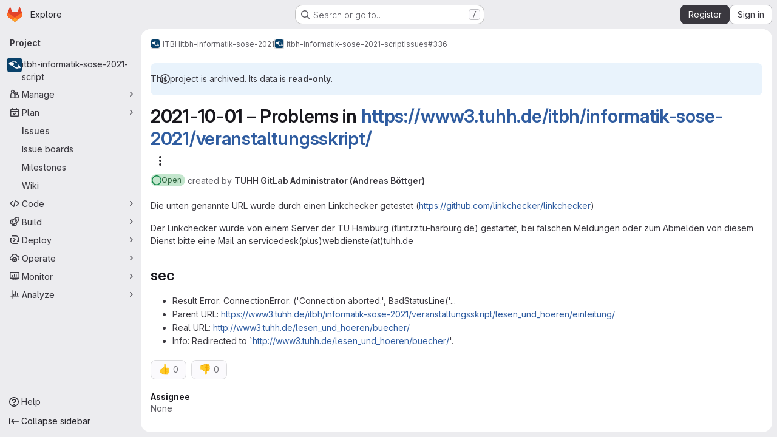

--- FILE ---
content_type: text/html; charset=utf-8
request_url: https://collaborating.tuhh.de/itbh/itbh-informatik-sose-2021/itbh-informatik-sose-2021-script/-/issues/336
body_size: 8874
content:




<!DOCTYPE html>
<html class="gl-system ui-gray with-top-bar with-header application-chrome page-with-panels with-gl-container-queries " lang="en">
<head prefix="og: http://ogp.me/ns#">
<meta charset="utf-8">
<meta content="IE=edge" http-equiv="X-UA-Compatible">
<meta content="width=device-width, initial-scale=1" name="viewport">
<title>2021-10-01 – Problems in https://www3.tuhh.de/itbh/informatik-sose-2021/veranstaltungsskript/ (#336) · Issues · ITBH / itbh-informatik-sose-2021 / itbh-informatik-sose-2021-script · GitLab</title>
<script nonce="sPdAIxPoSte7bmIrlvxPCA==">
//<![CDATA[
window.gon={};gon.api_version="v4";gon.default_avatar_url="https://collaborating.tuhh.de/assets/no_avatar-849f9c04a3a0d0cea2424ae97b27447dc64a7dbfae83c036c45b403392f0e8ba.png";gon.max_file_size=1024;gon.asset_host=null;gon.webpack_public_path="/assets/webpack/";gon.relative_url_root="";gon.user_color_mode="gl-system";gon.user_color_scheme="white";gon.markdown_surround_selection=null;gon.markdown_automatic_lists=null;gon.markdown_maintain_indentation=null;gon.math_rendering_limits_enabled=true;gon.allow_immediate_namespaces_deletion=true;gon.iframe_rendering_enabled=false;gon.iframe_rendering_allowlist=[];gon.recaptcha_api_server_url="https://www.recaptcha.net/recaptcha/api.js";gon.recaptcha_sitekey="6LevZw8UAAAAAENEzlBJ8dDT4j9bsGBccun2Wfc5";gon.gitlab_url="https://collaborating.tuhh.de";gon.promo_url="https://about.gitlab.com";gon.forum_url="https://forum.gitlab.com";gon.docs_url="https://docs.gitlab.com";gon.revision="6ac56bc6cc1";gon.feature_category="team_planning";gon.gitlab_logo="/assets/gitlab_logo-2957169c8ef64c58616a1ac3f4fc626e8a35ce4eb3ed31bb0d873712f2a041a0.png";gon.secure=true;gon.sprite_icons="/assets/icons-dafe78f1f5f3f39844d40e6211b4b6b2b89533b96324c26e6ca12cfd6cf1b0ca.svg";gon.sprite_file_icons="/assets/file_icons/file_icons-90de312d3dbe794a19dee8aee171f184ff69ca9c9cf9fe37e8b254e84c3a1543.svg";gon.illustrations_path="/images/illustrations.svg";gon.emoji_sprites_css_path="/assets/emoji_sprites-bd26211944b9d072037ec97cb138f1a52cd03ef185cd38b8d1fcc963245199a1.css";gon.emoji_backend_version=4;gon.gridstack_css_path="/assets/lazy_bundles/gridstack-f42069e5c7b1542688660592b48f2cbd86e26b77030efd195d124dbd8fe64434.css";gon.test_env=false;gon.disable_animations=false;gon.suggested_label_colors={"#cc338b":"Magenta-pink","#dc143c":"Crimson","#c21e56":"Rose red","#cd5b45":"Dark coral","#ed9121":"Carrot orange","#eee600":"Titanium yellow","#009966":"Green-cyan","#8fbc8f":"Dark sea green","#6699cc":"Blue-gray","#e6e6fa":"Lavender","#9400d3":"Dark violet","#330066":"Deep violet","#36454f":"Charcoal grey","#808080":"Gray"};gon.first_day_of_week=1;gon.time_display_relative=true;gon.time_display_format=0;gon.ee=false;gon.jh=false;gon.dot_com=false;gon.uf_error_prefix="UF";gon.pat_prefix="";gon.keyboard_shortcuts_enabled=true;gon.broadcast_message_dismissal_path=null;gon.diagramsnet_url="https://embed.diagrams.net";gon.features={"uiForOrganizations":false,"organizationSwitching":false,"findAndReplace":false,"removeMonitorMetrics":true,"newProjectCreationForm":false,"workItemsClientSideBoards":false,"glqlWorkItems":true,"glqlAggregation":false,"glqlTypescript":false,"paneledView":true,"archiveGroup":false,"accessibleLoadingButton":false,"allowIframesInMarkdown":false,"projectStudioEnabled":true,"preserveMarkdown":false,"serviceDeskTicket":false,"notificationsTodosButtons":false,"workItemPlanningView":false,"glqlLoadOnClick":false,"hideIncidentManagementFeatures":false,"epicWidgetEditConfirmation":false};
//]]>
</script>

<script nonce="sPdAIxPoSte7bmIrlvxPCA==">
//<![CDATA[
const root = document.documentElement;
if (window.matchMedia('(prefers-color-scheme: dark)').matches) {
  root.classList.add('gl-dark');
}

window.matchMedia('(prefers-color-scheme: dark)').addEventListener('change', (e) => {
  if (e.matches) {
    root.classList.add('gl-dark');
  } else {
    root.classList.remove('gl-dark');
  }
});

//]]>
</script>




<meta content="light dark" name="color-scheme">
<link rel="stylesheet" href="/assets/application-267421195ad431679553836c5b410ffe630f2a3119c436775ff47aa32bd041a8.css" media="(prefers-color-scheme: light)" />
<link rel="stylesheet" href="/assets/application_dark-eb6a2be3fa84f122bcfdb01700ceb93d31abe14bec53e18529b0230fdb8d07ce.css" media="(prefers-color-scheme: dark)" />
<link rel="stylesheet" href="/assets/page_bundles/issuable_list-d565fa4cba5fd4c687d3958f644ed671f232372d02c8a156d27e8d5f45e76499.css" /><link rel="stylesheet" href="/assets/page_bundles/issues_list-1d9cdbbaf9469f9073c410dc7a7f2543b02071773aa332daf63803eaaec87e62.css" /><link rel="stylesheet" href="/assets/page_bundles/issues_show-772d033f6edeb2b0194d5d8e7a458874b0c6ccd961b76643df7be26ef78eccc2.css" /><link rel="stylesheet" href="/assets/page_bundles/work_items-9f34e9e1785e95144a97edb25299b8dd0d2e641f7efb2d8b7bea3717104ed8f2.css" /><link rel="stylesheet" href="/assets/page_bundles/notes_shared-8f7a9513332533cc4a53b3be3d16e69570e82bc87b3f8913578eaeb0dce57e21.css" /><link rel="stylesheet" href="/assets/page_bundles/design_management-714c36aa7869317006d0fdf3fa26fe925dcbcda6a0c71a93a3e54f3fc27ca849.css" /><link rel="stylesheet" href="/assets/page_bundles/commit_description-9e7efe20f0cef17d0606edabfad0418e9eb224aaeaa2dae32c817060fa60abcc.css" />
<link rel="stylesheet" href="/assets/tailwind_cqs-0e9add9895902b334f85f3a8c9ded0e9bcbfef603bbd1efcb51df7dac57c209e.css" />


<link rel="stylesheet" href="/assets/fonts-deb7ad1d55ca77c0172d8538d53442af63604ff490c74acc2859db295c125bdb.css" />
<link rel="stylesheet" href="/assets/highlight/themes/white-c47e38e4a3eafd97b389c0f8eec06dce295f311cdc1c9e55073ea9406b8fe5b0.css" media="(prefers-color-scheme: light)" />
<link rel="stylesheet" href="/assets/highlight/themes/dark-8796b0549a7cd8fd6d2646619fa5840db4505d7031a76d5441a3cee1d12390d2.css" media="(prefers-color-scheme: dark)" />

<script src="/assets/webpack/runtime.981aa447.bundle.js" defer="defer" nonce="sPdAIxPoSte7bmIrlvxPCA=="></script>
<script src="/assets/webpack/main.ca0196b2.chunk.js" defer="defer" nonce="sPdAIxPoSte7bmIrlvxPCA=="></script>
<script src="/assets/webpack/tracker.4ac2efa2.chunk.js" defer="defer" nonce="sPdAIxPoSte7bmIrlvxPCA=="></script>
<script nonce="sPdAIxPoSte7bmIrlvxPCA==">
//<![CDATA[
window.snowplowOptions = {"namespace":"gl","hostname":"collaborating.tuhh.de:443","postPath":"/-/collect_events","forceSecureTracker":true,"appId":"gitlab_sm"};
gl = window.gl || {};
gl.snowplowStandardContext = {"schema":"iglu:com.gitlab/gitlab_standard/jsonschema/1-1-7","data":{"environment":"self-managed","source":"gitlab-rails","correlation_id":"01KFS6KWEQGX15WZ87MYRTXPPG","extra":{},"user_id":null,"global_user_id":null,"user_type":null,"is_gitlab_team_member":null,"namespace_id":7871,"ultimate_parent_namespace_id":58,"project_id":6311,"feature_enabled_by_namespace_ids":null,"realm":"self-managed","deployment_type":"self-managed","context_generated_at":"2026-01-25T00:49:48.537+01:00"}};
gl.snowplowPseudonymizedPageUrl = "https://collaborating.tuhh.de/namespace7871/project6311/-/issues/336";
gl.maskedDefaultReferrerUrl = null;
gl.ga4MeasurementId = 'G-ENFH3X7M5Y';
gl.duoEvents = [];
gl.onlySendDuoEvents = true;


//]]>
</script>
<link rel="preload" href="/assets/application-267421195ad431679553836c5b410ffe630f2a3119c436775ff47aa32bd041a8.css" as="style" type="text/css" nonce="2htzdjH9v+AWwgr9pPSGeQ==">
<link rel="preload" href="/assets/highlight/themes/white-c47e38e4a3eafd97b389c0f8eec06dce295f311cdc1c9e55073ea9406b8fe5b0.css" as="style" type="text/css" nonce="2htzdjH9v+AWwgr9pPSGeQ==">




<script src="/assets/webpack/commons-pages.groups.new-pages.import.gitlab_projects.new-pages.import.manifest.new-pages.projects.n-44c6c18e.1bfb6269.chunk.js" defer="defer" nonce="sPdAIxPoSte7bmIrlvxPCA=="></script>
<script src="/assets/webpack/commons-pages.search.show-super_sidebar.6acb116e.chunk.js" defer="defer" nonce="sPdAIxPoSte7bmIrlvxPCA=="></script>
<script src="/assets/webpack/super_sidebar.d81b6984.chunk.js" defer="defer" nonce="sPdAIxPoSte7bmIrlvxPCA=="></script>
<script src="/assets/webpack/commons-pages.projects-pages.projects.activity-pages.projects.alert_management.details-pages.project-16912510.ec48a109.chunk.js" defer="defer" nonce="sPdAIxPoSte7bmIrlvxPCA=="></script>
<script src="/assets/webpack/pages.projects.issues.show.22a8fd9f.chunk.js" defer="defer" nonce="sPdAIxPoSte7bmIrlvxPCA=="></script>

<meta content="object" property="og:type">
<meta content="GitLab" property="og:site_name">
<meta content="2021-10-01 – Problems in https://www3.tuhh.de/itbh/informatik-sose-2021/veranstaltungsskript/ (#336) · Issues · ITBH / itbh-informatik-sose-2021 / itbh-informatik-sose-2021-script · GitLab" property="og:title">
<meta content="Die unten genannte URL wurde durch einen Linkchecker getestet (https://github.com/linkchecker/linkchecker) Der Linkchecker wurde von einem Server der TU Hamburg (flint.rz.tu-harburg.de) gestartet,..." property="og:description">
<meta content="https://collaborating.tuhh.de/uploads/-/system/project/avatar/6311/itbh-avatar.png" property="og:image">
<meta content="64" property="og:image:width">
<meta content="64" property="og:image:height">
<meta content="https://collaborating.tuhh.de/itbh/itbh-informatik-sose-2021/itbh-informatik-sose-2021-script/-/issues/336" property="og:url">
<meta content="summary" property="twitter:card">
<meta content="2021-10-01 – Problems in https://www3.tuhh.de/itbh/informatik-sose-2021/veranstaltungsskript/ (#336) · Issues · ITBH / itbh-informatik-sose-2021 / itbh-informatik-sose-2021-script · GitLab" property="twitter:title">
<meta content="Die unten genannte URL wurde durch einen Linkchecker getestet (https://github.com/linkchecker/linkchecker) Der Linkchecker wurde von einem Server der TU Hamburg (flint.rz.tu-harburg.de) gestartet,..." property="twitter:description">
<meta content="https://collaborating.tuhh.de/uploads/-/system/project/avatar/6311/itbh-avatar.png" property="twitter:image">
<meta property="twitter:label1" content="Author"><meta property="twitter:data1" content="TUHH GitLab Administrator (Andreas Böttger)">
<meta name="csrf-param" content="authenticity_token" />
<meta name="csrf-token" content="arMNQf8LBbum_moiJgdbvslmGN1WO1nHTb9SudAzuISEedJXfV5sLQDTDjrUFSFi2N6ZA2ZIUGs-VBbDrhul_Q" />
<meta name="csp-nonce" content="sPdAIxPoSte7bmIrlvxPCA==" />
<meta name="action-cable-url" content="/-/cable" />
<link href="/-/manifest.json" rel="manifest">
<link rel="icon" type="image/png" href="/assets/favicon-72a2cad5025aa931d6ea56c3201d1f18e68a8cd39788c7c80d5b2b82aa5143ef.png" id="favicon" data-original-href="/assets/favicon-72a2cad5025aa931d6ea56c3201d1f18e68a8cd39788c7c80d5b2b82aa5143ef.png" />
<link rel="apple-touch-icon" type="image/x-icon" href="/assets/apple-touch-icon-b049d4bc0dd9626f31db825d61880737befc7835982586d015bded10b4435460.png" />
<link href="/search/opensearch.xml" rel="search" title="Search GitLab" type="application/opensearchdescription+xml">




<meta content="Die unten genannte URL wurde durch einen Linkchecker getestet (https://github.com/linkchecker/linkchecker) Der Linkchecker wurde von einem Server der TU Hamburg (flint.rz.tu-harburg.de) gestartet,..." name="description">
<meta content="#ECECEF" media="(prefers-color-scheme: light)" name="theme-color">
<meta content="#232227" media="(prefers-color-scheme: dark)" name="theme-color">
</head>

<body class="tab-width-8 gl-browser-chrome gl-platform-mac " data-group="itbh-informatik-sose-2021" data-group-full-path="itbh/itbh-informatik-sose-2021" data-namespace-id="7871" data-page="projects:issues:show" data-page-type-id="336" data-project="itbh-informatik-sose-2021-script" data-project-full-path="itbh/itbh-informatik-sose-2021/itbh-informatik-sose-2021-script" data-project-id="6311" data-project-studio-enabled="true">
<div id="js-tooltips-container"></div>
<script nonce="sPdAIxPoSte7bmIrlvxPCA==">
//<![CDATA[
gl = window.gl || {};
gl.GfmAutoComplete = gl.GfmAutoComplete || {};
gl.GfmAutoComplete.dataSources = {"members":"/itbh/itbh-informatik-sose-2021/itbh-informatik-sose-2021-script/-/autocomplete_sources/members?type=WorkItem\u0026type_id=336","issues":"/itbh/itbh-informatik-sose-2021/itbh-informatik-sose-2021-script/-/autocomplete_sources/issues","mergeRequests":"/itbh/itbh-informatik-sose-2021/itbh-informatik-sose-2021-script/-/autocomplete_sources/merge_requests","labels":"/itbh/itbh-informatik-sose-2021/itbh-informatik-sose-2021-script/-/autocomplete_sources/labels?type=WorkItem\u0026type_id=336","milestones":"/itbh/itbh-informatik-sose-2021/itbh-informatik-sose-2021-script/-/autocomplete_sources/milestones","commands":"/itbh/itbh-informatik-sose-2021/itbh-informatik-sose-2021-script/-/autocomplete_sources/commands?type=WorkItem\u0026type_id=336","snippets":"/itbh/itbh-informatik-sose-2021/itbh-informatik-sose-2021-script/-/autocomplete_sources/snippets","contacts":"/itbh/itbh-informatik-sose-2021/itbh-informatik-sose-2021-script/-/autocomplete_sources/contacts?type=WorkItem\u0026type_id=336","wikis":"/itbh/itbh-informatik-sose-2021/itbh-informatik-sose-2021-script/-/autocomplete_sources/wikis"};


//]]>
</script>
<script nonce="sPdAIxPoSte7bmIrlvxPCA==">
//<![CDATA[
gl = window.gl || {};
gl.client = {"isChrome":true,"isMac":true};


//]]>
</script>


<header class="super-topbar js-super-topbar"></header>
<div class="layout-page js-page-layout page-gutter  page-with-super-sidebar">
<script nonce="sPdAIxPoSte7bmIrlvxPCA==">
//<![CDATA[
const outer = document.createElement('div');
outer.style.visibility = 'hidden';
outer.style.overflow = 'scroll';
document.body.appendChild(outer);
const inner = document.createElement('div');
outer.appendChild(inner);
const scrollbarWidth = outer.offsetWidth - inner.offsetWidth;
outer.parentNode.removeChild(outer);
document.documentElement.style.setProperty('--scrollbar-width', `${scrollbarWidth}px`);

//]]>
</script><aside class="js-super-sidebar super-sidebar super-sidebar-loading" data-command-palette="{&quot;project_files_url&quot;:&quot;/itbh/itbh-informatik-sose-2021/itbh-informatik-sose-2021-script/-/files/development?format=json&quot;,&quot;project_blob_url&quot;:&quot;/itbh/itbh-informatik-sose-2021/itbh-informatik-sose-2021-script/-/blob/development&quot;}" data-force-desktop-expanded-sidebar="" data-is-saas="false" data-root-path="/" data-sidebar="{&quot;is_logged_in&quot;:false,&quot;compare_plans_url&quot;:&quot;https://about.gitlab.com/pricing&quot;,&quot;context_switcher_links&quot;:[{&quot;title&quot;:&quot;Explore&quot;,&quot;link&quot;:&quot;/explore&quot;,&quot;icon&quot;:&quot;compass&quot;}],&quot;current_menu_items&quot;:[{&quot;id&quot;:&quot;project_overview&quot;,&quot;title&quot;:&quot;itbh-informatik-sose-2021-script&quot;,&quot;avatar&quot;:&quot;/uploads/-/system/project/avatar/6311/itbh-avatar.png&quot;,&quot;entity_id&quot;:6311,&quot;link&quot;:&quot;/itbh/itbh-informatik-sose-2021/itbh-informatik-sose-2021-script&quot;,&quot;link_classes&quot;:&quot;shortcuts-project&quot;,&quot;is_active&quot;:false},{&quot;id&quot;:&quot;manage_menu&quot;,&quot;title&quot;:&quot;Manage&quot;,&quot;icon&quot;:&quot;users&quot;,&quot;avatar_shape&quot;:&quot;rect&quot;,&quot;link&quot;:&quot;/itbh/itbh-informatik-sose-2021/itbh-informatik-sose-2021-script/activity&quot;,&quot;is_active&quot;:false,&quot;items&quot;:[{&quot;id&quot;:&quot;activity&quot;,&quot;title&quot;:&quot;Activity&quot;,&quot;link&quot;:&quot;/itbh/itbh-informatik-sose-2021/itbh-informatik-sose-2021-script/activity&quot;,&quot;link_classes&quot;:&quot;shortcuts-project-activity&quot;,&quot;is_active&quot;:false},{&quot;id&quot;:&quot;members&quot;,&quot;title&quot;:&quot;Members&quot;,&quot;link&quot;:&quot;/itbh/itbh-informatik-sose-2021/itbh-informatik-sose-2021-script/-/project_members&quot;,&quot;is_active&quot;:false},{&quot;id&quot;:&quot;labels&quot;,&quot;title&quot;:&quot;Labels&quot;,&quot;link&quot;:&quot;/itbh/itbh-informatik-sose-2021/itbh-informatik-sose-2021-script/-/labels&quot;,&quot;is_active&quot;:false}],&quot;separated&quot;:false},{&quot;id&quot;:&quot;plan_menu&quot;,&quot;title&quot;:&quot;Plan&quot;,&quot;icon&quot;:&quot;planning&quot;,&quot;avatar_shape&quot;:&quot;rect&quot;,&quot;link&quot;:&quot;/itbh/itbh-informatik-sose-2021/itbh-informatik-sose-2021-script/-/issues&quot;,&quot;is_active&quot;:true,&quot;items&quot;:[{&quot;id&quot;:&quot;project_issue_list&quot;,&quot;title&quot;:&quot;Issues&quot;,&quot;link&quot;:&quot;/itbh/itbh-informatik-sose-2021/itbh-informatik-sose-2021-script/-/issues&quot;,&quot;link_classes&quot;:&quot;shortcuts-issues has-sub-items&quot;,&quot;pill_count_field&quot;:&quot;openIssuesCount&quot;,&quot;pill_count_dynamic&quot;:false,&quot;is_active&quot;:true},{&quot;id&quot;:&quot;boards&quot;,&quot;title&quot;:&quot;Issue boards&quot;,&quot;link&quot;:&quot;/itbh/itbh-informatik-sose-2021/itbh-informatik-sose-2021-script/-/boards&quot;,&quot;link_classes&quot;:&quot;shortcuts-issue-boards&quot;,&quot;is_active&quot;:false},{&quot;id&quot;:&quot;milestones&quot;,&quot;title&quot;:&quot;Milestones&quot;,&quot;link&quot;:&quot;/itbh/itbh-informatik-sose-2021/itbh-informatik-sose-2021-script/-/milestones&quot;,&quot;is_active&quot;:false},{&quot;id&quot;:&quot;project_wiki&quot;,&quot;title&quot;:&quot;Wiki&quot;,&quot;link&quot;:&quot;/itbh/itbh-informatik-sose-2021/itbh-informatik-sose-2021-script/-/wikis/home&quot;,&quot;link_classes&quot;:&quot;shortcuts-wiki&quot;,&quot;is_active&quot;:false}],&quot;separated&quot;:false},{&quot;id&quot;:&quot;code_menu&quot;,&quot;title&quot;:&quot;Code&quot;,&quot;icon&quot;:&quot;code&quot;,&quot;avatar_shape&quot;:&quot;rect&quot;,&quot;link&quot;:&quot;/itbh/itbh-informatik-sose-2021/itbh-informatik-sose-2021-script/-/merge_requests&quot;,&quot;is_active&quot;:false,&quot;items&quot;:[{&quot;id&quot;:&quot;project_merge_request_list&quot;,&quot;title&quot;:&quot;Merge requests&quot;,&quot;link&quot;:&quot;/itbh/itbh-informatik-sose-2021/itbh-informatik-sose-2021-script/-/merge_requests&quot;,&quot;link_classes&quot;:&quot;shortcuts-merge_requests&quot;,&quot;pill_count_field&quot;:&quot;openMergeRequestsCount&quot;,&quot;pill_count_dynamic&quot;:false,&quot;is_active&quot;:false},{&quot;id&quot;:&quot;files&quot;,&quot;title&quot;:&quot;Repository&quot;,&quot;link&quot;:&quot;/itbh/itbh-informatik-sose-2021/itbh-informatik-sose-2021-script/-/tree/development&quot;,&quot;link_classes&quot;:&quot;shortcuts-tree&quot;,&quot;is_active&quot;:false},{&quot;id&quot;:&quot;branches&quot;,&quot;title&quot;:&quot;Branches&quot;,&quot;link&quot;:&quot;/itbh/itbh-informatik-sose-2021/itbh-informatik-sose-2021-script/-/branches&quot;,&quot;is_active&quot;:false},{&quot;id&quot;:&quot;commits&quot;,&quot;title&quot;:&quot;Commits&quot;,&quot;link&quot;:&quot;/itbh/itbh-informatik-sose-2021/itbh-informatik-sose-2021-script/-/commits/development?ref_type=heads&quot;,&quot;link_classes&quot;:&quot;shortcuts-commits&quot;,&quot;is_active&quot;:false},{&quot;id&quot;:&quot;tags&quot;,&quot;title&quot;:&quot;Tags&quot;,&quot;link&quot;:&quot;/itbh/itbh-informatik-sose-2021/itbh-informatik-sose-2021-script/-/tags&quot;,&quot;is_active&quot;:false},{&quot;id&quot;:&quot;graphs&quot;,&quot;title&quot;:&quot;Repository graph&quot;,&quot;link&quot;:&quot;/itbh/itbh-informatik-sose-2021/itbh-informatik-sose-2021-script/-/network/development?ref_type=heads&quot;,&quot;link_classes&quot;:&quot;shortcuts-network&quot;,&quot;is_active&quot;:false},{&quot;id&quot;:&quot;compare&quot;,&quot;title&quot;:&quot;Compare revisions&quot;,&quot;link&quot;:&quot;/itbh/itbh-informatik-sose-2021/itbh-informatik-sose-2021-script/-/compare?from=development\u0026to=development&quot;,&quot;is_active&quot;:false},{&quot;id&quot;:&quot;project_snippets&quot;,&quot;title&quot;:&quot;Snippets&quot;,&quot;link&quot;:&quot;/itbh/itbh-informatik-sose-2021/itbh-informatik-sose-2021-script/-/snippets&quot;,&quot;link_classes&quot;:&quot;shortcuts-snippets&quot;,&quot;is_active&quot;:false}],&quot;separated&quot;:false},{&quot;id&quot;:&quot;build_menu&quot;,&quot;title&quot;:&quot;Build&quot;,&quot;icon&quot;:&quot;rocket&quot;,&quot;avatar_shape&quot;:&quot;rect&quot;,&quot;link&quot;:&quot;/itbh/itbh-informatik-sose-2021/itbh-informatik-sose-2021-script/-/pipelines&quot;,&quot;is_active&quot;:false,&quot;items&quot;:[{&quot;id&quot;:&quot;pipelines&quot;,&quot;title&quot;:&quot;Pipelines&quot;,&quot;link&quot;:&quot;/itbh/itbh-informatik-sose-2021/itbh-informatik-sose-2021-script/-/pipelines&quot;,&quot;link_classes&quot;:&quot;shortcuts-pipelines&quot;,&quot;is_active&quot;:false},{&quot;id&quot;:&quot;jobs&quot;,&quot;title&quot;:&quot;Jobs&quot;,&quot;link&quot;:&quot;/itbh/itbh-informatik-sose-2021/itbh-informatik-sose-2021-script/-/jobs&quot;,&quot;link_classes&quot;:&quot;shortcuts-builds&quot;,&quot;is_active&quot;:false},{&quot;id&quot;:&quot;pipeline_schedules&quot;,&quot;title&quot;:&quot;Pipeline schedules&quot;,&quot;link&quot;:&quot;/itbh/itbh-informatik-sose-2021/itbh-informatik-sose-2021-script/-/pipeline_schedules&quot;,&quot;link_classes&quot;:&quot;shortcuts-builds&quot;,&quot;is_active&quot;:false},{&quot;id&quot;:&quot;artifacts&quot;,&quot;title&quot;:&quot;Artifacts&quot;,&quot;link&quot;:&quot;/itbh/itbh-informatik-sose-2021/itbh-informatik-sose-2021-script/-/artifacts&quot;,&quot;link_classes&quot;:&quot;shortcuts-builds&quot;,&quot;is_active&quot;:false}],&quot;separated&quot;:false},{&quot;id&quot;:&quot;deploy_menu&quot;,&quot;title&quot;:&quot;Deploy&quot;,&quot;icon&quot;:&quot;deployments&quot;,&quot;avatar_shape&quot;:&quot;rect&quot;,&quot;link&quot;:&quot;/itbh/itbh-informatik-sose-2021/itbh-informatik-sose-2021-script/-/releases&quot;,&quot;is_active&quot;:false,&quot;items&quot;:[{&quot;id&quot;:&quot;releases&quot;,&quot;title&quot;:&quot;Releases&quot;,&quot;link&quot;:&quot;/itbh/itbh-informatik-sose-2021/itbh-informatik-sose-2021-script/-/releases&quot;,&quot;link_classes&quot;:&quot;shortcuts-deployments-releases&quot;,&quot;is_active&quot;:false},{&quot;id&quot;:&quot;packages_registry&quot;,&quot;title&quot;:&quot;Package registry&quot;,&quot;link&quot;:&quot;/itbh/itbh-informatik-sose-2021/itbh-informatik-sose-2021-script/-/packages&quot;,&quot;link_classes&quot;:&quot;shortcuts-container-registry&quot;,&quot;is_active&quot;:false},{&quot;id&quot;:&quot;container_registry&quot;,&quot;title&quot;:&quot;Container registry&quot;,&quot;link&quot;:&quot;/itbh/itbh-informatik-sose-2021/itbh-informatik-sose-2021-script/container_registry&quot;,&quot;is_active&quot;:false},{&quot;id&quot;:&quot;model_registry&quot;,&quot;title&quot;:&quot;Model registry&quot;,&quot;link&quot;:&quot;/itbh/itbh-informatik-sose-2021/itbh-informatik-sose-2021-script/-/ml/models&quot;,&quot;is_active&quot;:false}],&quot;separated&quot;:false},{&quot;id&quot;:&quot;operations_menu&quot;,&quot;title&quot;:&quot;Operate&quot;,&quot;icon&quot;:&quot;cloud-pod&quot;,&quot;avatar_shape&quot;:&quot;rect&quot;,&quot;link&quot;:&quot;/itbh/itbh-informatik-sose-2021/itbh-informatik-sose-2021-script/-/environments&quot;,&quot;is_active&quot;:false,&quot;items&quot;:[{&quot;id&quot;:&quot;environments&quot;,&quot;title&quot;:&quot;Environments&quot;,&quot;link&quot;:&quot;/itbh/itbh-informatik-sose-2021/itbh-informatik-sose-2021-script/-/environments&quot;,&quot;link_classes&quot;:&quot;shortcuts-environments&quot;,&quot;is_active&quot;:false},{&quot;id&quot;:&quot;infrastructure_registry&quot;,&quot;title&quot;:&quot;Terraform modules&quot;,&quot;link&quot;:&quot;/itbh/itbh-informatik-sose-2021/itbh-informatik-sose-2021-script/-/terraform_module_registry&quot;,&quot;is_active&quot;:false}],&quot;separated&quot;:false},{&quot;id&quot;:&quot;monitor_menu&quot;,&quot;title&quot;:&quot;Monitor&quot;,&quot;icon&quot;:&quot;monitor&quot;,&quot;avatar_shape&quot;:&quot;rect&quot;,&quot;link&quot;:&quot;/itbh/itbh-informatik-sose-2021/itbh-informatik-sose-2021-script/-/incidents&quot;,&quot;is_active&quot;:false,&quot;items&quot;:[{&quot;id&quot;:&quot;incidents&quot;,&quot;title&quot;:&quot;Incidents&quot;,&quot;link&quot;:&quot;/itbh/itbh-informatik-sose-2021/itbh-informatik-sose-2021-script/-/incidents&quot;,&quot;is_active&quot;:false}],&quot;separated&quot;:false},{&quot;id&quot;:&quot;analyze_menu&quot;,&quot;title&quot;:&quot;Analyze&quot;,&quot;icon&quot;:&quot;chart&quot;,&quot;avatar_shape&quot;:&quot;rect&quot;,&quot;link&quot;:&quot;/itbh/itbh-informatik-sose-2021/itbh-informatik-sose-2021-script/-/value_stream_analytics&quot;,&quot;is_active&quot;:false,&quot;items&quot;:[{&quot;id&quot;:&quot;cycle_analytics&quot;,&quot;title&quot;:&quot;Value stream analytics&quot;,&quot;link&quot;:&quot;/itbh/itbh-informatik-sose-2021/itbh-informatik-sose-2021-script/-/value_stream_analytics&quot;,&quot;link_classes&quot;:&quot;shortcuts-project-cycle-analytics&quot;,&quot;is_active&quot;:false},{&quot;id&quot;:&quot;contributors&quot;,&quot;title&quot;:&quot;Contributor analytics&quot;,&quot;link&quot;:&quot;/itbh/itbh-informatik-sose-2021/itbh-informatik-sose-2021-script/-/graphs/development?ref_type=heads&quot;,&quot;is_active&quot;:false},{&quot;id&quot;:&quot;ci_cd_analytics&quot;,&quot;title&quot;:&quot;CI/CD analytics&quot;,&quot;link&quot;:&quot;/itbh/itbh-informatik-sose-2021/itbh-informatik-sose-2021-script/-/pipelines/charts&quot;,&quot;is_active&quot;:false},{&quot;id&quot;:&quot;repository_analytics&quot;,&quot;title&quot;:&quot;Repository analytics&quot;,&quot;link&quot;:&quot;/itbh/itbh-informatik-sose-2021/itbh-informatik-sose-2021-script/-/graphs/development/charts&quot;,&quot;link_classes&quot;:&quot;shortcuts-repository-charts&quot;,&quot;is_active&quot;:false},{&quot;id&quot;:&quot;model_experiments&quot;,&quot;title&quot;:&quot;Model experiments&quot;,&quot;link&quot;:&quot;/itbh/itbh-informatik-sose-2021/itbh-informatik-sose-2021-script/-/ml/experiments&quot;,&quot;is_active&quot;:false}],&quot;separated&quot;:false}],&quot;current_context_header&quot;:&quot;Project&quot;,&quot;support_path&quot;:&quot;https://about.gitlab.com/get-help/&quot;,&quot;docs_path&quot;:&quot;/help/docs&quot;,&quot;display_whats_new&quot;:false,&quot;show_version_check&quot;:null,&quot;search&quot;:{&quot;search_path&quot;:&quot;/search&quot;,&quot;issues_path&quot;:&quot;/dashboard/issues&quot;,&quot;mr_path&quot;:&quot;/dashboard/merge_requests&quot;,&quot;autocomplete_path&quot;:&quot;/search/autocomplete&quot;,&quot;settings_path&quot;:&quot;/search/settings&quot;,&quot;search_context&quot;:{&quot;group&quot;:{&quot;id&quot;:7871,&quot;name&quot;:&quot;itbh-informatik-sose-2021&quot;,&quot;full_name&quot;:&quot;ITBH / itbh-informatik-sose-2021&quot;},&quot;group_metadata&quot;:{&quot;issues_path&quot;:&quot;/groups/itbh/itbh-informatik-sose-2021/-/issues&quot;,&quot;mr_path&quot;:&quot;/groups/itbh/itbh-informatik-sose-2021/-/merge_requests&quot;},&quot;project&quot;:{&quot;id&quot;:6311,&quot;name&quot;:&quot;itbh-informatik-sose-2021-script&quot;},&quot;project_metadata&quot;:{&quot;mr_path&quot;:&quot;/itbh/itbh-informatik-sose-2021/itbh-informatik-sose-2021-script/-/merge_requests&quot;,&quot;issues_path&quot;:&quot;/itbh/itbh-informatik-sose-2021/itbh-informatik-sose-2021-script/-/issues&quot;},&quot;code_search&quot;:false,&quot;scope&quot;:&quot;issues&quot;,&quot;for_snippets&quot;:null}},&quot;panel_type&quot;:&quot;project&quot;,&quot;shortcut_links&quot;:[{&quot;title&quot;:&quot;Snippets&quot;,&quot;href&quot;:&quot;/explore/snippets&quot;,&quot;css_class&quot;:&quot;dashboard-shortcuts-snippets&quot;},{&quot;title&quot;:&quot;Groups&quot;,&quot;href&quot;:&quot;/explore/groups&quot;,&quot;css_class&quot;:&quot;dashboard-shortcuts-groups&quot;},{&quot;title&quot;:&quot;Projects&quot;,&quot;href&quot;:&quot;/explore/projects/starred&quot;,&quot;css_class&quot;:&quot;dashboard-shortcuts-projects&quot;}],&quot;terms&quot;:&quot;/-/users/terms&quot;,&quot;sign_in_visible&quot;:&quot;true&quot;,&quot;allow_signup&quot;:&quot;true&quot;,&quot;new_user_registration_path&quot;:&quot;/users/sign_up&quot;,&quot;sign_in_path&quot;:&quot;/users/sign_in?redirect_to_referer=yes&quot;}"></aside>


<div class="panels-container gl-flex gl-gap-3">
<div class="content-panels gl-flex-1 gl-w-full gl-flex gl-gap-3 gl-relative js-content-panels gl-@container/content-panels">
<div class="js-static-panel static-panel content-wrapper gl-relative paneled-view gl-flex-1 gl-overflow-y-auto gl-bg-default" id="static-panel-portal">
<div class="panel-header">
<div class="broadcast-wrapper">



</div>
<div class="top-bar-fixed container-fluid gl-rounded-t-lg gl-sticky gl-top-0 gl-left-0 gl-mx-0 gl-w-full" data-testid="top-bar">
<div class="top-bar-container gl-flex gl-items-center gl-gap-2">
<div class="gl-grow gl-basis-0 gl-flex gl-items-center gl-justify-start gl-gap-3">
<script type="application/ld+json">
{"@context":"https://schema.org","@type":"BreadcrumbList","itemListElement":[{"@type":"ListItem","position":1,"name":"ITBH","item":"https://collaborating.tuhh.de/itbh"},{"@type":"ListItem","position":2,"name":"itbh-informatik-sose-2021","item":"https://collaborating.tuhh.de/itbh/itbh-informatik-sose-2021"},{"@type":"ListItem","position":3,"name":"itbh-informatik-sose-2021-script","item":"https://collaborating.tuhh.de/itbh/itbh-informatik-sose-2021/itbh-informatik-sose-2021-script"},{"@type":"ListItem","position":4,"name":"#336","item":"https://collaborating.tuhh.de/itbh/itbh-informatik-sose-2021/itbh-informatik-sose-2021-script/-/issues/336"}]}


</script>
<div data-testid="breadcrumb-links" id="js-vue-page-breadcrumbs-wrapper">
<div data-breadcrumbs-json="[{&quot;text&quot;:&quot;ITBH&quot;,&quot;href&quot;:&quot;/itbh&quot;,&quot;avatarPath&quot;:&quot;/uploads/-/system/group/avatar/58/itbh-avatar.png&quot;},{&quot;text&quot;:&quot;itbh-informatik-sose-2021&quot;,&quot;href&quot;:&quot;/itbh/itbh-informatik-sose-2021&quot;,&quot;avatarPath&quot;:null},{&quot;text&quot;:&quot;itbh-informatik-sose-2021-script&quot;,&quot;href&quot;:&quot;/itbh/itbh-informatik-sose-2021/itbh-informatik-sose-2021-script&quot;,&quot;avatarPath&quot;:&quot;/uploads/-/system/project/avatar/6311/itbh-avatar.png&quot;},{&quot;text&quot;:&quot;#336&quot;,&quot;href&quot;:&quot;/itbh/itbh-informatik-sose-2021/itbh-informatik-sose-2021-script/-/issues/336&quot;,&quot;avatarPath&quot;:null}]" id="js-vue-page-breadcrumbs"></div>
<div id="js-injected-page-breadcrumbs"></div>
<div id="js-page-breadcrumbs-extra"></div>
</div>


<div id="js-work-item-feedback"></div>

</div>

</div>
</div>

</div>
<div class="panel-content">
<div class="panel-content-inner js-static-panel-inner">
<div class="alert-wrapper alert-wrapper-top-space gl-flex gl-flex-col gl-gap-3 container-fluid container-limited">






<div class="gl-alert gl-alert-info gl-alert-not-dismissible" role="alert">
<div class="gl-alert-icon-container">
<svg class="s16 gl-alert-icon gl-alert-icon-no-title" data-testid="information-o-icon"><use href="/assets/icons-dafe78f1f5f3f39844d40e6211b4b6b2b89533b96324c26e6ca12cfd6cf1b0ca.svg#information-o"></use></svg>
</div>
<div class="gl-alert-content" role="alert">
<div class="gl-alert-body">
This project is archived. Its data is <strong>read-only</strong>.

</div>
</div>
</div>




















</div>

<div class="container-fluid container-limited project-highlight-puc">
<main class="content gl-@container/panel gl-pb-3" id="content-body" itemscope itemtype="http://schema.org/SoftwareSourceCode">
<div id="js-drawer-container"></div>
<div class="flash-container flash-container-page sticky" data-testid="flash-container">
<div id="js-global-alerts"></div>
</div>







<div data-can-read-crm-contact="false" data-can-read-crm-organization="false" data-default-branch="development" data-full-path="itbh/itbh-informatik-sose-2021/itbh-informatik-sose-2021-script" data-group-id="7871" data-has-projects="false" data-is-issue-repositioning-disabled="false" data-is-signed-in="false" data-issues-list-path="/itbh/itbh-informatik-sose-2021/itbh-informatik-sose-2021-script/-/issues" data-max-attachment-size="1 GiB" data-project-namespace-full-path="itbh/itbh-informatik-sose-2021" data-show-new-work-item="false" data-time-tracking-limit-to-hours="false" data-work-item-planning-view-enabled="false" data-work-items-saved-views-enabled="false" id="js-work-items"></div>

</main>
</div>

</div>

</div>
</div>
<div class="js-dynamic-panel paneled-view contextual-panel gl-@container/panel !gl-absolute gl-shadow-lg @xl/content-panels:gl-w-1/2 @xl/content-panels:gl-shadow-none @xl/content-panels:!gl-relative" id="contextual-panel-portal"></div>
</div>
</div>

</div>


<script nonce="sPdAIxPoSte7bmIrlvxPCA==">
//<![CDATA[
if ('loading' in HTMLImageElement.prototype) {
  document.querySelectorAll('img.lazy').forEach(img => {
    img.loading = 'lazy';
    let imgUrl = img.dataset.src;
    // Only adding width + height for avatars for now
    if (imgUrl.indexOf('/avatar/') > -1 && imgUrl.indexOf('?') === -1) {
      const targetWidth = img.getAttribute('width') || img.width;
      imgUrl += `?width=${targetWidth}`;
    }
    img.src = imgUrl;
    img.removeAttribute('data-src');
    img.classList.remove('lazy');
    img.classList.add('js-lazy-loaded');
    img.dataset.testid = 'js-lazy-loaded-content';
  });
}

//]]>
</script>
<script nonce="sPdAIxPoSte7bmIrlvxPCA==">
//<![CDATA[
gl = window.gl || {};
gl.experiments = {};


//]]>
</script>

</body>
</html>

